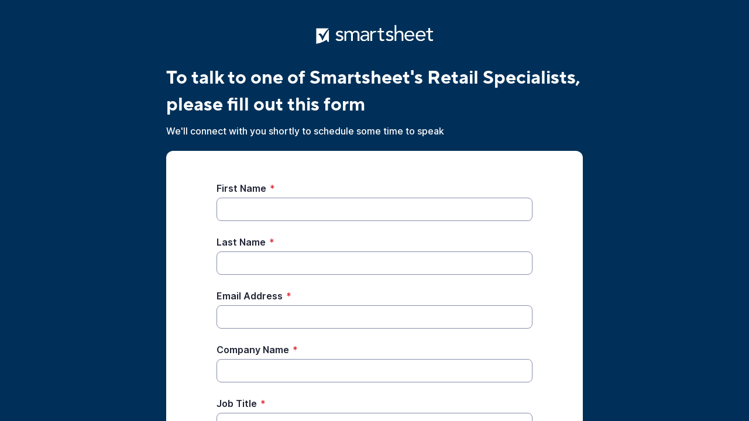

--- FILE ---
content_type: text/html;charset=UTF-8
request_url: https://app.smartsheet.com/b/form?EQBCT=3d1b3de60712496595a6871f74fb2f55
body_size: 2269
content:
<!doctype html>
<html lang="en">
<head>
    <meta charset="utf-8">
    <title>Smartsheet Forms</title>
    <link rel="icon" href="https://forms.smartsheet.com/assets/form-app/favicon.png" type="image/png">
    <link rel="shortcut icon" href="https://forms.smartsheet.com/assets/form-app/favicon.png" type="image/png">
    <meta name="viewport" content="width=device-width, initial-scale=1">
    <meta name="robots" content="noindex, nofollow">
    <style>
        @import url('https://fonts.googleapis.com/css?family=Roboto+Mono|Roboto+Slab|Roboto:300,400,400i,500,700,900');
    </style>
    <style>
        body {
            -ms-text-size-adjust: auto;
            -moz-text-size-adjust: auto;
            -webkit-text-size-adjust: auto;
            font: -apple-system-body;
        }
    </style>
    <link rel="stylesheet" href="https://forms.smartsheet.com/assets/forms-ui-submit-app/bundle/main.1769042357495.css"></link>
    <script>
        window.formEndpoint = "https://forms.smartsheet.com";
        window.formDefinition = "[base64]";
        window.formToken = "n74ocnn8j4x8l3nyn5jz";
        window.formAppVersion = "1.146.11";
        window.publishKey = "3d1b3de60712496595a6871f74fb2f55";
    </script>
</head>
<body style="margin: 0px">
<div id="root"></div>
<div id="modal-root"></div>
<script src="https://forms.smartsheet.com/assets/forms-ui-submit-app/bundle/main.1769042357495.js"></script>
</body>
</html>

